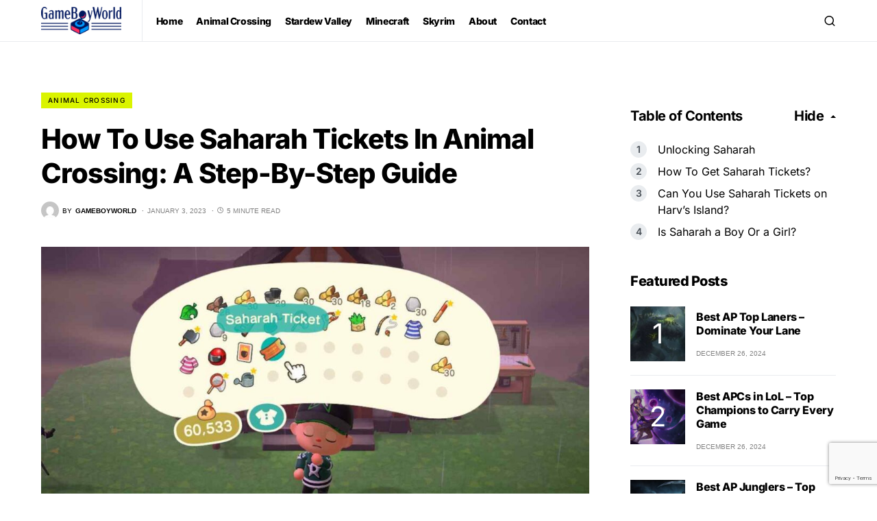

--- FILE ---
content_type: text/html; charset=utf-8
request_url: https://www.google.com/recaptcha/api2/anchor?ar=1&k=6Ld3qfwqAAAAAPf_08txQytsfYdViogdjIpPH-TR&co=aHR0cHM6Ly9nYW1lYm95d29ybGQuY29tOjQ0Mw..&hl=en&v=PoyoqOPhxBO7pBk68S4YbpHZ&size=invisible&anchor-ms=20000&execute-ms=30000&cb=h5vas5j5vkno
body_size: 48626
content:
<!DOCTYPE HTML><html dir="ltr" lang="en"><head><meta http-equiv="Content-Type" content="text/html; charset=UTF-8">
<meta http-equiv="X-UA-Compatible" content="IE=edge">
<title>reCAPTCHA</title>
<style type="text/css">
/* cyrillic-ext */
@font-face {
  font-family: 'Roboto';
  font-style: normal;
  font-weight: 400;
  font-stretch: 100%;
  src: url(//fonts.gstatic.com/s/roboto/v48/KFO7CnqEu92Fr1ME7kSn66aGLdTylUAMa3GUBHMdazTgWw.woff2) format('woff2');
  unicode-range: U+0460-052F, U+1C80-1C8A, U+20B4, U+2DE0-2DFF, U+A640-A69F, U+FE2E-FE2F;
}
/* cyrillic */
@font-face {
  font-family: 'Roboto';
  font-style: normal;
  font-weight: 400;
  font-stretch: 100%;
  src: url(//fonts.gstatic.com/s/roboto/v48/KFO7CnqEu92Fr1ME7kSn66aGLdTylUAMa3iUBHMdazTgWw.woff2) format('woff2');
  unicode-range: U+0301, U+0400-045F, U+0490-0491, U+04B0-04B1, U+2116;
}
/* greek-ext */
@font-face {
  font-family: 'Roboto';
  font-style: normal;
  font-weight: 400;
  font-stretch: 100%;
  src: url(//fonts.gstatic.com/s/roboto/v48/KFO7CnqEu92Fr1ME7kSn66aGLdTylUAMa3CUBHMdazTgWw.woff2) format('woff2');
  unicode-range: U+1F00-1FFF;
}
/* greek */
@font-face {
  font-family: 'Roboto';
  font-style: normal;
  font-weight: 400;
  font-stretch: 100%;
  src: url(//fonts.gstatic.com/s/roboto/v48/KFO7CnqEu92Fr1ME7kSn66aGLdTylUAMa3-UBHMdazTgWw.woff2) format('woff2');
  unicode-range: U+0370-0377, U+037A-037F, U+0384-038A, U+038C, U+038E-03A1, U+03A3-03FF;
}
/* math */
@font-face {
  font-family: 'Roboto';
  font-style: normal;
  font-weight: 400;
  font-stretch: 100%;
  src: url(//fonts.gstatic.com/s/roboto/v48/KFO7CnqEu92Fr1ME7kSn66aGLdTylUAMawCUBHMdazTgWw.woff2) format('woff2');
  unicode-range: U+0302-0303, U+0305, U+0307-0308, U+0310, U+0312, U+0315, U+031A, U+0326-0327, U+032C, U+032F-0330, U+0332-0333, U+0338, U+033A, U+0346, U+034D, U+0391-03A1, U+03A3-03A9, U+03B1-03C9, U+03D1, U+03D5-03D6, U+03F0-03F1, U+03F4-03F5, U+2016-2017, U+2034-2038, U+203C, U+2040, U+2043, U+2047, U+2050, U+2057, U+205F, U+2070-2071, U+2074-208E, U+2090-209C, U+20D0-20DC, U+20E1, U+20E5-20EF, U+2100-2112, U+2114-2115, U+2117-2121, U+2123-214F, U+2190, U+2192, U+2194-21AE, U+21B0-21E5, U+21F1-21F2, U+21F4-2211, U+2213-2214, U+2216-22FF, U+2308-230B, U+2310, U+2319, U+231C-2321, U+2336-237A, U+237C, U+2395, U+239B-23B7, U+23D0, U+23DC-23E1, U+2474-2475, U+25AF, U+25B3, U+25B7, U+25BD, U+25C1, U+25CA, U+25CC, U+25FB, U+266D-266F, U+27C0-27FF, U+2900-2AFF, U+2B0E-2B11, U+2B30-2B4C, U+2BFE, U+3030, U+FF5B, U+FF5D, U+1D400-1D7FF, U+1EE00-1EEFF;
}
/* symbols */
@font-face {
  font-family: 'Roboto';
  font-style: normal;
  font-weight: 400;
  font-stretch: 100%;
  src: url(//fonts.gstatic.com/s/roboto/v48/KFO7CnqEu92Fr1ME7kSn66aGLdTylUAMaxKUBHMdazTgWw.woff2) format('woff2');
  unicode-range: U+0001-000C, U+000E-001F, U+007F-009F, U+20DD-20E0, U+20E2-20E4, U+2150-218F, U+2190, U+2192, U+2194-2199, U+21AF, U+21E6-21F0, U+21F3, U+2218-2219, U+2299, U+22C4-22C6, U+2300-243F, U+2440-244A, U+2460-24FF, U+25A0-27BF, U+2800-28FF, U+2921-2922, U+2981, U+29BF, U+29EB, U+2B00-2BFF, U+4DC0-4DFF, U+FFF9-FFFB, U+10140-1018E, U+10190-1019C, U+101A0, U+101D0-101FD, U+102E0-102FB, U+10E60-10E7E, U+1D2C0-1D2D3, U+1D2E0-1D37F, U+1F000-1F0FF, U+1F100-1F1AD, U+1F1E6-1F1FF, U+1F30D-1F30F, U+1F315, U+1F31C, U+1F31E, U+1F320-1F32C, U+1F336, U+1F378, U+1F37D, U+1F382, U+1F393-1F39F, U+1F3A7-1F3A8, U+1F3AC-1F3AF, U+1F3C2, U+1F3C4-1F3C6, U+1F3CA-1F3CE, U+1F3D4-1F3E0, U+1F3ED, U+1F3F1-1F3F3, U+1F3F5-1F3F7, U+1F408, U+1F415, U+1F41F, U+1F426, U+1F43F, U+1F441-1F442, U+1F444, U+1F446-1F449, U+1F44C-1F44E, U+1F453, U+1F46A, U+1F47D, U+1F4A3, U+1F4B0, U+1F4B3, U+1F4B9, U+1F4BB, U+1F4BF, U+1F4C8-1F4CB, U+1F4D6, U+1F4DA, U+1F4DF, U+1F4E3-1F4E6, U+1F4EA-1F4ED, U+1F4F7, U+1F4F9-1F4FB, U+1F4FD-1F4FE, U+1F503, U+1F507-1F50B, U+1F50D, U+1F512-1F513, U+1F53E-1F54A, U+1F54F-1F5FA, U+1F610, U+1F650-1F67F, U+1F687, U+1F68D, U+1F691, U+1F694, U+1F698, U+1F6AD, U+1F6B2, U+1F6B9-1F6BA, U+1F6BC, U+1F6C6-1F6CF, U+1F6D3-1F6D7, U+1F6E0-1F6EA, U+1F6F0-1F6F3, U+1F6F7-1F6FC, U+1F700-1F7FF, U+1F800-1F80B, U+1F810-1F847, U+1F850-1F859, U+1F860-1F887, U+1F890-1F8AD, U+1F8B0-1F8BB, U+1F8C0-1F8C1, U+1F900-1F90B, U+1F93B, U+1F946, U+1F984, U+1F996, U+1F9E9, U+1FA00-1FA6F, U+1FA70-1FA7C, U+1FA80-1FA89, U+1FA8F-1FAC6, U+1FACE-1FADC, U+1FADF-1FAE9, U+1FAF0-1FAF8, U+1FB00-1FBFF;
}
/* vietnamese */
@font-face {
  font-family: 'Roboto';
  font-style: normal;
  font-weight: 400;
  font-stretch: 100%;
  src: url(//fonts.gstatic.com/s/roboto/v48/KFO7CnqEu92Fr1ME7kSn66aGLdTylUAMa3OUBHMdazTgWw.woff2) format('woff2');
  unicode-range: U+0102-0103, U+0110-0111, U+0128-0129, U+0168-0169, U+01A0-01A1, U+01AF-01B0, U+0300-0301, U+0303-0304, U+0308-0309, U+0323, U+0329, U+1EA0-1EF9, U+20AB;
}
/* latin-ext */
@font-face {
  font-family: 'Roboto';
  font-style: normal;
  font-weight: 400;
  font-stretch: 100%;
  src: url(//fonts.gstatic.com/s/roboto/v48/KFO7CnqEu92Fr1ME7kSn66aGLdTylUAMa3KUBHMdazTgWw.woff2) format('woff2');
  unicode-range: U+0100-02BA, U+02BD-02C5, U+02C7-02CC, U+02CE-02D7, U+02DD-02FF, U+0304, U+0308, U+0329, U+1D00-1DBF, U+1E00-1E9F, U+1EF2-1EFF, U+2020, U+20A0-20AB, U+20AD-20C0, U+2113, U+2C60-2C7F, U+A720-A7FF;
}
/* latin */
@font-face {
  font-family: 'Roboto';
  font-style: normal;
  font-weight: 400;
  font-stretch: 100%;
  src: url(//fonts.gstatic.com/s/roboto/v48/KFO7CnqEu92Fr1ME7kSn66aGLdTylUAMa3yUBHMdazQ.woff2) format('woff2');
  unicode-range: U+0000-00FF, U+0131, U+0152-0153, U+02BB-02BC, U+02C6, U+02DA, U+02DC, U+0304, U+0308, U+0329, U+2000-206F, U+20AC, U+2122, U+2191, U+2193, U+2212, U+2215, U+FEFF, U+FFFD;
}
/* cyrillic-ext */
@font-face {
  font-family: 'Roboto';
  font-style: normal;
  font-weight: 500;
  font-stretch: 100%;
  src: url(//fonts.gstatic.com/s/roboto/v48/KFO7CnqEu92Fr1ME7kSn66aGLdTylUAMa3GUBHMdazTgWw.woff2) format('woff2');
  unicode-range: U+0460-052F, U+1C80-1C8A, U+20B4, U+2DE0-2DFF, U+A640-A69F, U+FE2E-FE2F;
}
/* cyrillic */
@font-face {
  font-family: 'Roboto';
  font-style: normal;
  font-weight: 500;
  font-stretch: 100%;
  src: url(//fonts.gstatic.com/s/roboto/v48/KFO7CnqEu92Fr1ME7kSn66aGLdTylUAMa3iUBHMdazTgWw.woff2) format('woff2');
  unicode-range: U+0301, U+0400-045F, U+0490-0491, U+04B0-04B1, U+2116;
}
/* greek-ext */
@font-face {
  font-family: 'Roboto';
  font-style: normal;
  font-weight: 500;
  font-stretch: 100%;
  src: url(//fonts.gstatic.com/s/roboto/v48/KFO7CnqEu92Fr1ME7kSn66aGLdTylUAMa3CUBHMdazTgWw.woff2) format('woff2');
  unicode-range: U+1F00-1FFF;
}
/* greek */
@font-face {
  font-family: 'Roboto';
  font-style: normal;
  font-weight: 500;
  font-stretch: 100%;
  src: url(//fonts.gstatic.com/s/roboto/v48/KFO7CnqEu92Fr1ME7kSn66aGLdTylUAMa3-UBHMdazTgWw.woff2) format('woff2');
  unicode-range: U+0370-0377, U+037A-037F, U+0384-038A, U+038C, U+038E-03A1, U+03A3-03FF;
}
/* math */
@font-face {
  font-family: 'Roboto';
  font-style: normal;
  font-weight: 500;
  font-stretch: 100%;
  src: url(//fonts.gstatic.com/s/roboto/v48/KFO7CnqEu92Fr1ME7kSn66aGLdTylUAMawCUBHMdazTgWw.woff2) format('woff2');
  unicode-range: U+0302-0303, U+0305, U+0307-0308, U+0310, U+0312, U+0315, U+031A, U+0326-0327, U+032C, U+032F-0330, U+0332-0333, U+0338, U+033A, U+0346, U+034D, U+0391-03A1, U+03A3-03A9, U+03B1-03C9, U+03D1, U+03D5-03D6, U+03F0-03F1, U+03F4-03F5, U+2016-2017, U+2034-2038, U+203C, U+2040, U+2043, U+2047, U+2050, U+2057, U+205F, U+2070-2071, U+2074-208E, U+2090-209C, U+20D0-20DC, U+20E1, U+20E5-20EF, U+2100-2112, U+2114-2115, U+2117-2121, U+2123-214F, U+2190, U+2192, U+2194-21AE, U+21B0-21E5, U+21F1-21F2, U+21F4-2211, U+2213-2214, U+2216-22FF, U+2308-230B, U+2310, U+2319, U+231C-2321, U+2336-237A, U+237C, U+2395, U+239B-23B7, U+23D0, U+23DC-23E1, U+2474-2475, U+25AF, U+25B3, U+25B7, U+25BD, U+25C1, U+25CA, U+25CC, U+25FB, U+266D-266F, U+27C0-27FF, U+2900-2AFF, U+2B0E-2B11, U+2B30-2B4C, U+2BFE, U+3030, U+FF5B, U+FF5D, U+1D400-1D7FF, U+1EE00-1EEFF;
}
/* symbols */
@font-face {
  font-family: 'Roboto';
  font-style: normal;
  font-weight: 500;
  font-stretch: 100%;
  src: url(//fonts.gstatic.com/s/roboto/v48/KFO7CnqEu92Fr1ME7kSn66aGLdTylUAMaxKUBHMdazTgWw.woff2) format('woff2');
  unicode-range: U+0001-000C, U+000E-001F, U+007F-009F, U+20DD-20E0, U+20E2-20E4, U+2150-218F, U+2190, U+2192, U+2194-2199, U+21AF, U+21E6-21F0, U+21F3, U+2218-2219, U+2299, U+22C4-22C6, U+2300-243F, U+2440-244A, U+2460-24FF, U+25A0-27BF, U+2800-28FF, U+2921-2922, U+2981, U+29BF, U+29EB, U+2B00-2BFF, U+4DC0-4DFF, U+FFF9-FFFB, U+10140-1018E, U+10190-1019C, U+101A0, U+101D0-101FD, U+102E0-102FB, U+10E60-10E7E, U+1D2C0-1D2D3, U+1D2E0-1D37F, U+1F000-1F0FF, U+1F100-1F1AD, U+1F1E6-1F1FF, U+1F30D-1F30F, U+1F315, U+1F31C, U+1F31E, U+1F320-1F32C, U+1F336, U+1F378, U+1F37D, U+1F382, U+1F393-1F39F, U+1F3A7-1F3A8, U+1F3AC-1F3AF, U+1F3C2, U+1F3C4-1F3C6, U+1F3CA-1F3CE, U+1F3D4-1F3E0, U+1F3ED, U+1F3F1-1F3F3, U+1F3F5-1F3F7, U+1F408, U+1F415, U+1F41F, U+1F426, U+1F43F, U+1F441-1F442, U+1F444, U+1F446-1F449, U+1F44C-1F44E, U+1F453, U+1F46A, U+1F47D, U+1F4A3, U+1F4B0, U+1F4B3, U+1F4B9, U+1F4BB, U+1F4BF, U+1F4C8-1F4CB, U+1F4D6, U+1F4DA, U+1F4DF, U+1F4E3-1F4E6, U+1F4EA-1F4ED, U+1F4F7, U+1F4F9-1F4FB, U+1F4FD-1F4FE, U+1F503, U+1F507-1F50B, U+1F50D, U+1F512-1F513, U+1F53E-1F54A, U+1F54F-1F5FA, U+1F610, U+1F650-1F67F, U+1F687, U+1F68D, U+1F691, U+1F694, U+1F698, U+1F6AD, U+1F6B2, U+1F6B9-1F6BA, U+1F6BC, U+1F6C6-1F6CF, U+1F6D3-1F6D7, U+1F6E0-1F6EA, U+1F6F0-1F6F3, U+1F6F7-1F6FC, U+1F700-1F7FF, U+1F800-1F80B, U+1F810-1F847, U+1F850-1F859, U+1F860-1F887, U+1F890-1F8AD, U+1F8B0-1F8BB, U+1F8C0-1F8C1, U+1F900-1F90B, U+1F93B, U+1F946, U+1F984, U+1F996, U+1F9E9, U+1FA00-1FA6F, U+1FA70-1FA7C, U+1FA80-1FA89, U+1FA8F-1FAC6, U+1FACE-1FADC, U+1FADF-1FAE9, U+1FAF0-1FAF8, U+1FB00-1FBFF;
}
/* vietnamese */
@font-face {
  font-family: 'Roboto';
  font-style: normal;
  font-weight: 500;
  font-stretch: 100%;
  src: url(//fonts.gstatic.com/s/roboto/v48/KFO7CnqEu92Fr1ME7kSn66aGLdTylUAMa3OUBHMdazTgWw.woff2) format('woff2');
  unicode-range: U+0102-0103, U+0110-0111, U+0128-0129, U+0168-0169, U+01A0-01A1, U+01AF-01B0, U+0300-0301, U+0303-0304, U+0308-0309, U+0323, U+0329, U+1EA0-1EF9, U+20AB;
}
/* latin-ext */
@font-face {
  font-family: 'Roboto';
  font-style: normal;
  font-weight: 500;
  font-stretch: 100%;
  src: url(//fonts.gstatic.com/s/roboto/v48/KFO7CnqEu92Fr1ME7kSn66aGLdTylUAMa3KUBHMdazTgWw.woff2) format('woff2');
  unicode-range: U+0100-02BA, U+02BD-02C5, U+02C7-02CC, U+02CE-02D7, U+02DD-02FF, U+0304, U+0308, U+0329, U+1D00-1DBF, U+1E00-1E9F, U+1EF2-1EFF, U+2020, U+20A0-20AB, U+20AD-20C0, U+2113, U+2C60-2C7F, U+A720-A7FF;
}
/* latin */
@font-face {
  font-family: 'Roboto';
  font-style: normal;
  font-weight: 500;
  font-stretch: 100%;
  src: url(//fonts.gstatic.com/s/roboto/v48/KFO7CnqEu92Fr1ME7kSn66aGLdTylUAMa3yUBHMdazQ.woff2) format('woff2');
  unicode-range: U+0000-00FF, U+0131, U+0152-0153, U+02BB-02BC, U+02C6, U+02DA, U+02DC, U+0304, U+0308, U+0329, U+2000-206F, U+20AC, U+2122, U+2191, U+2193, U+2212, U+2215, U+FEFF, U+FFFD;
}
/* cyrillic-ext */
@font-face {
  font-family: 'Roboto';
  font-style: normal;
  font-weight: 900;
  font-stretch: 100%;
  src: url(//fonts.gstatic.com/s/roboto/v48/KFO7CnqEu92Fr1ME7kSn66aGLdTylUAMa3GUBHMdazTgWw.woff2) format('woff2');
  unicode-range: U+0460-052F, U+1C80-1C8A, U+20B4, U+2DE0-2DFF, U+A640-A69F, U+FE2E-FE2F;
}
/* cyrillic */
@font-face {
  font-family: 'Roboto';
  font-style: normal;
  font-weight: 900;
  font-stretch: 100%;
  src: url(//fonts.gstatic.com/s/roboto/v48/KFO7CnqEu92Fr1ME7kSn66aGLdTylUAMa3iUBHMdazTgWw.woff2) format('woff2');
  unicode-range: U+0301, U+0400-045F, U+0490-0491, U+04B0-04B1, U+2116;
}
/* greek-ext */
@font-face {
  font-family: 'Roboto';
  font-style: normal;
  font-weight: 900;
  font-stretch: 100%;
  src: url(//fonts.gstatic.com/s/roboto/v48/KFO7CnqEu92Fr1ME7kSn66aGLdTylUAMa3CUBHMdazTgWw.woff2) format('woff2');
  unicode-range: U+1F00-1FFF;
}
/* greek */
@font-face {
  font-family: 'Roboto';
  font-style: normal;
  font-weight: 900;
  font-stretch: 100%;
  src: url(//fonts.gstatic.com/s/roboto/v48/KFO7CnqEu92Fr1ME7kSn66aGLdTylUAMa3-UBHMdazTgWw.woff2) format('woff2');
  unicode-range: U+0370-0377, U+037A-037F, U+0384-038A, U+038C, U+038E-03A1, U+03A3-03FF;
}
/* math */
@font-face {
  font-family: 'Roboto';
  font-style: normal;
  font-weight: 900;
  font-stretch: 100%;
  src: url(//fonts.gstatic.com/s/roboto/v48/KFO7CnqEu92Fr1ME7kSn66aGLdTylUAMawCUBHMdazTgWw.woff2) format('woff2');
  unicode-range: U+0302-0303, U+0305, U+0307-0308, U+0310, U+0312, U+0315, U+031A, U+0326-0327, U+032C, U+032F-0330, U+0332-0333, U+0338, U+033A, U+0346, U+034D, U+0391-03A1, U+03A3-03A9, U+03B1-03C9, U+03D1, U+03D5-03D6, U+03F0-03F1, U+03F4-03F5, U+2016-2017, U+2034-2038, U+203C, U+2040, U+2043, U+2047, U+2050, U+2057, U+205F, U+2070-2071, U+2074-208E, U+2090-209C, U+20D0-20DC, U+20E1, U+20E5-20EF, U+2100-2112, U+2114-2115, U+2117-2121, U+2123-214F, U+2190, U+2192, U+2194-21AE, U+21B0-21E5, U+21F1-21F2, U+21F4-2211, U+2213-2214, U+2216-22FF, U+2308-230B, U+2310, U+2319, U+231C-2321, U+2336-237A, U+237C, U+2395, U+239B-23B7, U+23D0, U+23DC-23E1, U+2474-2475, U+25AF, U+25B3, U+25B7, U+25BD, U+25C1, U+25CA, U+25CC, U+25FB, U+266D-266F, U+27C0-27FF, U+2900-2AFF, U+2B0E-2B11, U+2B30-2B4C, U+2BFE, U+3030, U+FF5B, U+FF5D, U+1D400-1D7FF, U+1EE00-1EEFF;
}
/* symbols */
@font-face {
  font-family: 'Roboto';
  font-style: normal;
  font-weight: 900;
  font-stretch: 100%;
  src: url(//fonts.gstatic.com/s/roboto/v48/KFO7CnqEu92Fr1ME7kSn66aGLdTylUAMaxKUBHMdazTgWw.woff2) format('woff2');
  unicode-range: U+0001-000C, U+000E-001F, U+007F-009F, U+20DD-20E0, U+20E2-20E4, U+2150-218F, U+2190, U+2192, U+2194-2199, U+21AF, U+21E6-21F0, U+21F3, U+2218-2219, U+2299, U+22C4-22C6, U+2300-243F, U+2440-244A, U+2460-24FF, U+25A0-27BF, U+2800-28FF, U+2921-2922, U+2981, U+29BF, U+29EB, U+2B00-2BFF, U+4DC0-4DFF, U+FFF9-FFFB, U+10140-1018E, U+10190-1019C, U+101A0, U+101D0-101FD, U+102E0-102FB, U+10E60-10E7E, U+1D2C0-1D2D3, U+1D2E0-1D37F, U+1F000-1F0FF, U+1F100-1F1AD, U+1F1E6-1F1FF, U+1F30D-1F30F, U+1F315, U+1F31C, U+1F31E, U+1F320-1F32C, U+1F336, U+1F378, U+1F37D, U+1F382, U+1F393-1F39F, U+1F3A7-1F3A8, U+1F3AC-1F3AF, U+1F3C2, U+1F3C4-1F3C6, U+1F3CA-1F3CE, U+1F3D4-1F3E0, U+1F3ED, U+1F3F1-1F3F3, U+1F3F5-1F3F7, U+1F408, U+1F415, U+1F41F, U+1F426, U+1F43F, U+1F441-1F442, U+1F444, U+1F446-1F449, U+1F44C-1F44E, U+1F453, U+1F46A, U+1F47D, U+1F4A3, U+1F4B0, U+1F4B3, U+1F4B9, U+1F4BB, U+1F4BF, U+1F4C8-1F4CB, U+1F4D6, U+1F4DA, U+1F4DF, U+1F4E3-1F4E6, U+1F4EA-1F4ED, U+1F4F7, U+1F4F9-1F4FB, U+1F4FD-1F4FE, U+1F503, U+1F507-1F50B, U+1F50D, U+1F512-1F513, U+1F53E-1F54A, U+1F54F-1F5FA, U+1F610, U+1F650-1F67F, U+1F687, U+1F68D, U+1F691, U+1F694, U+1F698, U+1F6AD, U+1F6B2, U+1F6B9-1F6BA, U+1F6BC, U+1F6C6-1F6CF, U+1F6D3-1F6D7, U+1F6E0-1F6EA, U+1F6F0-1F6F3, U+1F6F7-1F6FC, U+1F700-1F7FF, U+1F800-1F80B, U+1F810-1F847, U+1F850-1F859, U+1F860-1F887, U+1F890-1F8AD, U+1F8B0-1F8BB, U+1F8C0-1F8C1, U+1F900-1F90B, U+1F93B, U+1F946, U+1F984, U+1F996, U+1F9E9, U+1FA00-1FA6F, U+1FA70-1FA7C, U+1FA80-1FA89, U+1FA8F-1FAC6, U+1FACE-1FADC, U+1FADF-1FAE9, U+1FAF0-1FAF8, U+1FB00-1FBFF;
}
/* vietnamese */
@font-face {
  font-family: 'Roboto';
  font-style: normal;
  font-weight: 900;
  font-stretch: 100%;
  src: url(//fonts.gstatic.com/s/roboto/v48/KFO7CnqEu92Fr1ME7kSn66aGLdTylUAMa3OUBHMdazTgWw.woff2) format('woff2');
  unicode-range: U+0102-0103, U+0110-0111, U+0128-0129, U+0168-0169, U+01A0-01A1, U+01AF-01B0, U+0300-0301, U+0303-0304, U+0308-0309, U+0323, U+0329, U+1EA0-1EF9, U+20AB;
}
/* latin-ext */
@font-face {
  font-family: 'Roboto';
  font-style: normal;
  font-weight: 900;
  font-stretch: 100%;
  src: url(//fonts.gstatic.com/s/roboto/v48/KFO7CnqEu92Fr1ME7kSn66aGLdTylUAMa3KUBHMdazTgWw.woff2) format('woff2');
  unicode-range: U+0100-02BA, U+02BD-02C5, U+02C7-02CC, U+02CE-02D7, U+02DD-02FF, U+0304, U+0308, U+0329, U+1D00-1DBF, U+1E00-1E9F, U+1EF2-1EFF, U+2020, U+20A0-20AB, U+20AD-20C0, U+2113, U+2C60-2C7F, U+A720-A7FF;
}
/* latin */
@font-face {
  font-family: 'Roboto';
  font-style: normal;
  font-weight: 900;
  font-stretch: 100%;
  src: url(//fonts.gstatic.com/s/roboto/v48/KFO7CnqEu92Fr1ME7kSn66aGLdTylUAMa3yUBHMdazQ.woff2) format('woff2');
  unicode-range: U+0000-00FF, U+0131, U+0152-0153, U+02BB-02BC, U+02C6, U+02DA, U+02DC, U+0304, U+0308, U+0329, U+2000-206F, U+20AC, U+2122, U+2191, U+2193, U+2212, U+2215, U+FEFF, U+FFFD;
}

</style>
<link rel="stylesheet" type="text/css" href="https://www.gstatic.com/recaptcha/releases/PoyoqOPhxBO7pBk68S4YbpHZ/styles__ltr.css">
<script nonce="FaARcQo3NOxdhhsM0H0_Wg" type="text/javascript">window['__recaptcha_api'] = 'https://www.google.com/recaptcha/api2/';</script>
<script type="text/javascript" src="https://www.gstatic.com/recaptcha/releases/PoyoqOPhxBO7pBk68S4YbpHZ/recaptcha__en.js" nonce="FaARcQo3NOxdhhsM0H0_Wg">
      
    </script></head>
<body><div id="rc-anchor-alert" class="rc-anchor-alert"></div>
<input type="hidden" id="recaptcha-token" value="[base64]">
<script type="text/javascript" nonce="FaARcQo3NOxdhhsM0H0_Wg">
      recaptcha.anchor.Main.init("[\x22ainput\x22,[\x22bgdata\x22,\x22\x22,\[base64]/[base64]/UltIKytdPWE6KGE8MjA0OD9SW0grK109YT4+NnwxOTI6KChhJjY0NTEyKT09NTUyOTYmJnErMTxoLmxlbmd0aCYmKGguY2hhckNvZGVBdChxKzEpJjY0NTEyKT09NTYzMjA/[base64]/MjU1OlI/[base64]/[base64]/[base64]/[base64]/[base64]/[base64]/[base64]/[base64]/[base64]/[base64]\x22,\[base64]\x22,\x22KcOWe8KgYMKCdsOjGjpLW8ORw5LDtMOowqzCn8KHbX9YbMKAV1dPwrDDg8KVwrPCjMKZB8OPGCZsVAYXY3tSaMOQUMKZwr/CnMKWwqgHw77CqMOtw6Z7fcOeYcOZbsOdw6kew5/ChMOdwrzDsMOswrUTJUPClFbChcORXXnCp8K1w6TDpybDr3LCt8K6wo1zHcOvXMOPw6PCnybDigZ5wo/DosKrUcO9w7/DhMOBw7RdMMOtw5rDhcOmN8KmwqBQdMKAfCvDk8Kqw4bCsScSw5/DrsKTaHbDm2XDs8Knw790w4oqMMKRw55FQMOtdyzCrMK/FBjCsHbDizNZcMOKTEnDk1zCmB/[base64]/[base64]/[base64]/Dv8K9w4EUwoLDiQN6woXDsMOXXcKFflFzQk0nw7VlU8KNwp/DjGVTFMKzwoAjw4MIDXzChHdfe1wRADvClntXajLDsTDDk1Jow5/DnWV/w4jCv8K2aWVFwrbCosKow5Fsw5N9w7RHasOnwqzCijzDmlfCglVdw6TDoXDDl8Ktwr4Uwrk/fMKGwq7CnMO2wptzw4k7w4jDgBvClDFSSAbCu8OVw5HCu8KhKcOIw5/DrGbDicOLfsKcFkkbw5XCpcO0L08jUcKMQjknwrB5wo8vwqE6a8OSElbChcKNw5BJY8KJUR0lw4c1wp/CjDNrWcOSJXDCocK7JFTCp8OGOAhTwrQRw6haYcKBw4DCkMOfFMOvIgItw4rDscOnw6gDLMKCwrsaw5zCqjNhdMOAXRTDosOXbgTCkWHCgGPCocKKwqfCvMKpIBbCtsOZHRYjwpcqJSt2w6I0c0nCqjLDjwAIG8OYacK7wr/[base64]/DvsOQUBnCgcOeaWvDrEMewrNpw7pFw4QMwpNxwqcTU0TDi23DisOmLxw7DTTCkcKwwpIYF1nDo8KhSgDCgQHDrcKmG8KLPcKGLcOvw5JnwrvDlmfClE3DniIDwq7Cg8K2cS9iw4cvasKWFcODw7x1B8KyOUBrT2xFwo8YFQHCixvCsMOxf3DDh8Ojw5rDpMKvKhsqwp/CkcOIw7nCuVvCuicOfzxLLMKyC8Obf8OjcMKcwrYGwr7Cv8ObL8KeWFPDkjkpw6s0TsKWwr3Du8K1wqkjwoR9MFfCsFjCoH/DpU/CuSRSw4QrGSETHlZmw5oVVcORwrLDulDCp8KpP2TDnyDDvQ7CnXBvbV0jHzQrw7cmDMKhbsOuw7xYMF/Cl8OWw7fDoUrCs8O0YTxMTRHDrcKIwrw2w5oqwqzDij1XacKGGcKAdVHCn3Z0wqbDncOrwpMFwrRfZsOrw71Jw5cGwrkAVcKXw5XCvcK8AcO3F2/CsTZlwr3Cnx3DrcKgw7YWHcOfw6fCnAxrKlrDrRlLHUjDo35lw4DDjcOEw7J+VggVAsO0wpPDhMOETMKFw4FWwrYRUMOqwrwnccK4TGIIMkZpwqbCncO3wofCmsOSPzgvwoEYfMK8RzXCoWzCk8KDwpYnK3wWwoRIw4xbL8OhC8Obw74NaFJOew3CpsO/bsOsVMKOOMO0w5k+wos2wqrCv8KJw40/DULCuMKXw7w3LUDDtMOow5bCu8ONw7VdwoNFckbDhSDCjQPCp8Oyw73CpD8rWMK0wqjDoVBbARzCtx0DwrpIBsKgXHdsRF3Dh1Nuw69uwoDDriXDu1Ekwpt0FkXCinzCkMOiwrhwe1/Dp8K4wpPCiMOSw7wRQ8O0ViHDtsO7PThLw5Y/ajVVa8OOKMKKM1rDuB8RY0fCiVhxw4l7G2rDtMOsAsOAwp3DuzDClMOSw5bClMKhGzARwobCsMKFwohYwqZXKMKDMsOpRMOHw6JfwoLDnjfCucOGHhLCmkvCqsKFdzPDpMOBfcOvw4zCrcOmwpk+woFxREjDlcOKFhpBwrzCuQTClF7DqmgdOAdqwp/Dk3wXK2jDtEnDlcOHdhF3w6h/TBEXdsKZd8O4OlXCl3XDicOQw4oOwoVGUXZrw7oew7rCvUfCnV4fA8OmDFMfwqNiTsKHHMOnw4jDrAxCwq5Uw6bChE/Col3DqcOkPGDDmyXCiE0Rwrl0U3/[base64]/Ch8OKXzvCrcKmw7sew47CjcOrwoFSB2XDgMObRi89woPCiCp8wpnDmx5qLGp7w4sOwoIRe8OSPVvCv37DgMO/wpnCjAAVw7TDnsOSw4nCssOGe8OJWnDDisKbwprChcKaw4NJwrvCmggCam90w5/DpsKMDwc0SsKWw7tEVWLCrsOtTBnCgWpywpc7wqdnw7RPOxUWw63DqsKYYi7DpzQawrDCpzVRYMKRw5zDmcK1w6pZw6lMVcO5EH3CmzrDrBBkTcKvwqBew4DDoQk/w5hTQsO2w6XCsMKkVT/DriYFwo7Cilgzw6xHQQTDuyrCm8ORw6rClTnCkyjDugx9K8K7wpTCl8K/w5rCgDogw4XDucOXaRHClsO7w5jCt8OUTks6wo3Ckj8NPksow5fDj8OJw5fDr2tgF17DhjXDi8K9AcKjOVBhw6rCqcKZF8KQwphFw7Y+w7jCqVfDrWdCAl3DlcKYYMOvw4Y8w4zCtiLDp2BKw4rCmF/Dp8OPOgNtEyJHQH7DoUd7wr7Dh2PDjcOKw5fDhErDqsOwSsOVwobCocOsZ8OeLwDCqDMoU8KyYFLDpMK1VcKoD8Orw7HCksKrwowVwqzCrE3CgSl0e1dJcEXDvxnDo8OUX8ONw6DCjsKOwo3CisOOw4R6WUY1YhszX2IAYMKEwpzChhLDmmM/[base64]/DrWUjwpw/w5oGe1MXDznCn8KneyTCkcKnZcOoScORwosOVcKIQgVBw7XDvC3DiSQvw5cpZz5Rw51Vwo7DgmvDtz5lE2UpwqHDlsKgw5UiwpUeF8KmwqEPwqvCj8Okw5vDiQnDkMOgw4bCpGoiCjrDt8O+w6lFbsOfw6ZZwqnCkW5bw5N/ZntLCsONwpF/wq7CpcODwohGa8OSF8OvKMO0DFgZwpMCw7vCpMKcw4XDsGbCuh1lZWQTw4vCkxwnw7JVCMKNwphwU8KJChhHOwAPS8KYwoLCtDoXCMK9wpZhZsOrHcKSwqzDsXoyw73Cm8Kxwqdgw5s2S8OpwrXDgALCk8ONw4jDpMOmVMKAXAvDhgzCph/[base64]/[base64]/[base64]/[base64]/CrAwhw5fCvUrDlMKYw7rCgyQ2Z8O7UCk1XcO6fcOGw5fDj8KNwogTwr3Dq8OBWBDDrHNFw5/DuUpJJsKzw4dWwrzCrxzCglhDfTgiwqbDosOAw4BIwqIlw4zDisKbGzXDn8KFwrk7wrB3FcObZjXCt8O/wprCm8Obwr/DuEMNw6TCnxwawqcbcAHCvsK/[base64]/Ci0PDsH8AXMKdEMKFwojCqCzDu3DDo8OAW1rDosOxI8OJwr7ClMK4csOJC8Kow6U5G0ELw6PChXrCqsKVw6TCjj/CllfDjTNow4PCscOdwqI8VsKhw4HCuxDDrsO3KFvCqcORwoF/BjFHTsOzJWI9w4JVPcKhwr3CnMKQcsK2w5bDpsOKwq/Cog0zwrpPwpZcw6LCmsO4H2DCpFLDuMKiOCRPwqZTw5MhBsKudUQzwr3DvcOuw408FV4tTcKib8KwWMKkOQk5w7wbw4t/bcO1Y8OrJcOlR8O6w5Itw4LCosK1w5LCq1YCYcOJwocWwqjClMKDwrxlwpIQeQp9CsOWwqoIw4AETAnDtX3DtMOYBB/Do8OzwpvCuxDDmx5/XigkKRfCnH/Cl8OyY25aw67DssK/FVQ6BMOLcVokw5Aww58uKMKWw4DCjhM1wpAWIUTDihzDkcOGw5wMN8Oaa8OywrcGPSPDv8KWwpjDhsKRw6PDpcKUfDLCksKWGsKww48neFtwKAnCjcKMwrTDicKYwq/DsjV3XFxqWRTCt8KVUMOkcsKWw7DDiMKDwpMScMOUXcOFwpfDosKaw5PClH8sYsKOCCwKNsKUw7QcY8K4VsKDw4fCuMK+USVkNnPDqMOoe8KCS2g9T3DDicOxF0RYP2JLwqJsw4lZAsORwop2wr/Drj46ZWPCusKVw5Qgwr8CAQgew4fDmsKTDMK1cTvCuMOTw6vCh8Kxw5XDncKywr3CqBHDnsKJwpAewqPCksK7NHDCsC4JScK/wrLDmcOPwp5Gw6onT8K/w5QIHMOkbsO+wofCpBsBwobDmcO+WcKcw4FFGVwYwrJjw6vCscOfwr/CoVLCmsO5agbDqMOuwpXDvmpRw41PwpkwUsKZw7cdwqHChy4BXWNjwp7Dn2DCmkQbwoAMwoXDqsKRJcK/[base64]/Csl7DuR/DucK3ExpywpzDoWjCgsOYw6DDvsKILiYsfsOJwovCihTDrMKJHHRZw6EZwqLDm13DtgVvEMOhw5rCq8OlJm3DtMK0eRrDqcOgZiDCq8OnRkjCnGYvD8KzRMKYwqnCj8KGwr/Cu1bDgsKPwohRQMKkwpZ6wqLDiErCsDLDocKgGwrCpyHCicO9NU7DhcOWw4zCiUBvC8OwRy/DhsOWasOXZsKYwowHwpNawr7Ci8KzwqLChcKLwpkMw4nCv8OPwp3DkVrDq19HIip1aC5Tw6ZxD8Oewox7wovDonw3LXjDk14WwqQewql9w4zDtQXCnW0yw7/CskMew53DnTrDvUBrwodaw6wow74zRS/CnMKve8K7wrrCv8OWw59mwpFUQCoua2lWYlnCiB8+ZcKSw63Cv1J8EzrDpnU4FsKHwrHDicKzZMKQwr5Bw7Y6wrjCpB9jw6hfKQhxDSZVOcOmC8OOwrVFwqfDqMK5wodfFsK7wplBE8OVwqQqJDs/wrh5wqDDvsOQBMO7wp3DvMOTw4vCk8OKWU81FznCvwp6N8ObwqrDqi/DrwrDuBjCncOBwo4GAAvDqFLDnMKLbsKZw5U4wrRRw7LChsOCw5lmRgDDkDNYdXgZwrTDmsKjE8O2wpTCrTl6wqoRPzLDl8O5bcOmGsKAX8KmwqTCtmxTw6TCgMKSwpIcwpHCgWXDs8K2YsOWw4ppwqvCkTHDhnd3aU3ChMKBw70TfmPDpT/DkMO5e0bDlB0pOSzDknDDgcOpw7YnQS9jKsOyw5rCh14BwrfCsMOkwqkSwp9/wpJXwrI8acKlwp/[base64]/[base64]/fMO0ai5bwpPDimgOw51pSsKUw7bDnMK2PMOnwp/CgmjDnzNuw4lpw4/DkcOXwrI5FMK4w7PCksKCw6I9e8O2VMO9clnDpD/Cr8OZwqBpU8KIKMK3w652GsKOw5TCln8ew77DmgvDkQIENn1Rw5QJYcKnw7PDhHnDkcKewqTDuSQiKsO2bcKzS3DDlh/CjDk2QAfDpl5lEsOQCCrDhsOJwpF6On3CokTDqQPCtMOyLsKGG8Ktw6TDm8Obw7d0FRltwpPCuMKYGMOVCUU8w6g7wrTDpzw7w7nClcK3wozCp8OWw4ETA3hDAcOLHcKQwonCpsKHKUjDnMKSw6I7ccKowrlww5obw6PCjsO5LsOrJ0JMVMK1cQDCs8KqcUR/w7VKwr1IcMKSHcKZWElRw7lFwrjDjcKjZS3ChsKAwrrDoC4lAsOCPEo2FMOtPh3CpMOFfsKGRMKyIlTChCHCqcK/YFs1RxZ/wq8/YAg3w7XCmRbDpz/[base64]/L8OwUgcgw4ZcG8KdIwfCoMORPxLDswFiwoxgRcK0L8Oxw4R/[base64]/[base64]/wr7DosOvw4DCoMOwwpl2w5DClRPCmnt0w43DlMOzw7LDmsKuwo7DmMK9EFDCmsKrdWM+LsKMBcKiAhfChsKNw7Bdw7/Cl8OUwovDhAYCeMKjF8OiwrnCg8O5aCfCpR1ew4zDssK9wqrDssKtwokkw4UrwrTDh8OHw63DjsKaHcK0QSLDosODD8KTDx/Du8K6HHDCkcOfW0jDgsKyfMOIVMOQw5Yiw7gMwrFFwr/DvjvCtMOPUcKUw53DjArChioBCk/CnQcQUV3DoyXCtm7DjinCmMK7w410wpzCqsOswoNow4gjQH5iwpJ2DcKoXMK1IMKTwpdfw5sbw7/DihfDtsKnE8KCw4rCscKAw5FaQn/CumXCosO0w6TDhhkecnxrw5IsDsK4wqdXFsOOw7pMw7p9DMOWGxQfwrfCsMK8c8O2w4hyOgXCjRHDlC3CgjVeaxXCkSrCmsOVbkAOwpVmwpDCjXNyRGUgSMKZQwbCkMOlZcOhwoFwGMKyw5sww4TDuMKUw71Hw7gRw5Y/VcKCw7EUAkDDiAV6wrk/w73CqsOyOzMXWsOJNwvDlmnCnyk5Dik3woRkw4DCqiHDumrDvUFzwpXClGzDhUpqwpQOwrvCuhTDk8O+w4BpCm4xbcKEw7fCisOJw6nDlMO6wrnCo30PesOkw7hQw6nDqsKSDWd9w6fDq2MmIcKcw6PCusOaCsOGwrI/[base64]/DhxhqPzZxHzlERcOkw75HakbDvsKmGcK/XTLCrSrCnzXDlMObw6jDunTDrMOCwp7Ds8O4HMOoYMOZEHHDtHkfY8Olw4bDiMKdw4LDjcKNw7BiwoZAw57DkMKfa8K7wpXDmWTDvcKFUX/DtsOWwpk9Fy7Co8KMLMOYHcKzwqTCvsKHRh7CowDCoMKswoouwq5swohxcnsNGjVKwofCqjLDvChkbhATw5IPZ1MlF8OVZGYMw4d3TQYAwoAXWcKnbcKaJzPDp3HDtMKywr7DvFfCg8KwGDoyQG/CkcOlwq3CscKcX8KUKsOew77DtE7DgsKhXxbCgMKkKcOLwojDpMOPaj7CkgjDl1nDpsKBbMKvR8KMecO2wqV2DMOXwr7DmMOBbSfCiXN/[base64]/wqTDuMKcb8OqwrzCkQJTeUtfSDjCmMKowrRHa8KnPz9swrHDqkbCpTjDgXM/d8Kxw5UVcMKYwq8NwrDCt8OdMD/Dp8KmQTjCo0nCr8KcVcKfw7TCuFY1wq/CmsOvw7XDucK1w7vComUhM8OSCXpRw5TCncKXwqfDlcOIwqjDqsKjwoA2w6JkfcKyw5zCgD0IflQrw4oyU8K4wpvCqsKrw5htwrPCmcOlQ8OqworChsOwRyXDhMKrwoMew6oyw654V21SwoNpJzUKH8K7dV/DhXYFHVUlw5TDocOBS8OCRsOWwr4ewpNAwrHCm8KmwrbDqsKIbSTCr1LDuwkRSRrCpsK6woYlcW52w5fDlARXwqnCvMOyHsOIwpRIwpYtwqJDwo1EwpjDm1DCkVLDkzTDhQrCtzZWP8OFEMK8T0PDtB3DsVsRZcK/wrXDgMK7w7EVTsOdXsKSwovCqsKRORfDmMOswpIOwr5gw7bCicOtUmzCiMKfCcO4w7/CncKSwqYpwp0/AA7Dr8K2ZkrCrBDCsG4fa11vIsKKw4PCkmNxJUvDo8KuLMOEHsOKSx04WhkRShfDk0/CksKCwo/DnsOKwqY4w4vDhRvDuhrCt0bDsMOVwpjCl8Khw6JrwrV9Ix1ucAhKw7/DmgXDnzLCjzjClMOdOy5Od3hOwrUqwoVVasKCw7RiTnLCksO7w6vCk8KHK8O5VsKZwqvCs8KQwoDDqx/CrMOXw7bDvsK+BVAawrvChMOUwqvDtwRmw5/DncK6w4TCji1Tw5NHA8O0ShLDusOkwoMqYMK4KAPDiWFiK0J3f8Knw5RZNVfDiG/Crj1XJHVKdTHDmMOCwqnCk1bCjgwCZVx/wo8EPHwww6nCv8K+wr5Kw5hmw6vDssKYwokkw60wwovDoTLDrRHCrsKGwrPDpB3CnEbDjcOHwrsLwqVcw5t3B8OOwp/DgC8SH8KOw7IBVcODZMOtKMKJLw9XE8KsC8OPT3k5bllXw4Nnw6PCkysJUcKpWHIjwpgtM3DCrTHDkMOYwp52wrDCnsKkwqXDh1zDuRlmwphyPMO1w5ppwqTDg8OJN8OWw4vCpTlZw5MqbcORw58CZCMgw4rCoMOaGcOtw7JHcADCocK5bsOuw57DucOuw4x/[base64]/DjcKKRsKpwqLDvMO6ecOwbsKawrcUQ3MuwpDDrBlVa8OjwrnCqX8UYsK2wqFrwowGWjERw6xPMj8MwoZXwoQ1fjR0w4HCpsO6w4IPwoxRUx7DlsO5ZxPDksKmPMO9wpnDnyk/ccKLwoV6wqwLw6JRwpc+CkHDpTXDi8KuCcOIw5pNccKqwrLCrsOHwr4wwqgPTzw0w4nDk8OQPRBdZjbCgcOWw4Q6w4EzXGMmw7HCgsKBwpXDkkfDssOuwp80NsO/[base64]/[base64]/wokvH8KGwp4cM8KMw7TCr8KBW8K6cwBBw4zCs8KYBD5yGTXCiMKUw43CnADDpQPCv8K4HCrClcOrw5LCrRA4XcOOwrQBey4VRMK/[base64]/wp44fMOww4pmwokcwr7DqMOaw4nDjMK4HMOwLikwRMK/OUxYQsOiw7rCiQLDkcKJw6LCmMORI2fChgAKdsOZHRvCmMOrOMODYX3CmsOiBsOBKcKfw6DDu14gwoEtw5/DucOCwo5degPDgMOTw4sxMzhJw59NOcOyOhbDm8OnTVBPw6fCpXo+H8OvWmfDucO4w4rDjgHCng7CjMOLw7vCvGw1UsKqOkHClS7DsMO0w5F6wpnCvMOfwpArNH/DpAhFwqEmNsKlbXtXe8Kqwqt4aMOdwp/DvsOkH1/CusKhw6/CnjbDlsKFwpPDu8KRwpgowpZiVQJgw7PCvhdrbMKmw4XCucOtWsOAw7rDuMKswq9mT1ZNPMKOFsK4woEzCMOIGsOJKMO6w6HDlUTCmlzDi8KOwqjCusKIwqEsWMOHw5PDiGcPETzCnighwqVtwosnwqbCg1HCsMORw4DDvU91w7rCrcO1ZwPCssOJw5x2wp/ChhVow79HwpNQw7ROw53DosOASMO0woAwwphVNcKEGcO+eAPCmnTDosO3bcK6XsKywot1w51nG8Opw5cPwo0Ww7QfH8K6w4/CocOUYXk7w7wOwoLDiMOxB8O1w4LDjsK9wpl1w7zDkcKew5LCssOrOARDwph5w5ddNVRpwrhJJ8OxJcOVwqhXwrtnwrnClsKgwrkaB8K0wqfCnMK4YmHDq8KdEypSw6UcO0HCksKtO8OjwrLCpsKiw7zDiHsww6/CgMO+wq4zw7fDvDDCq8O8w4nCi8K7wrNNRBXCgDNCUsObA8KDasKgY8OtXMO+w48cLwjDusKnKMObXDB6IsKVwqI3w4bCpsK8wpsOw5XDv8ODw5bDjAlUciVWaDVRDRLDtMOQw5bClcOec2h4EhfCksK2Imhfw4JmQkRowqQ8Tx9ZMcKLw4/Cnww/WMOoccOGccOiwo1dw4fDr0hxw7/[base64]/Du8OqfinDgMKwwpxrw5nDnUY0wp5VMcKSwqDCucKDAcKgHxfCtVtmTX7Cg8KrA0LDhlfDsMKGwoDCtMO6w7QXFSPCj3HDo20Bwoo7RMKtOsOVA2bDjsOhwoQEwqg/RE/[base64]/ChGBDwo/Ch8KBw7Yqw6BGw47CrcOrdxBkUQ7Dq3YPXsOBe8KhXXrCssKickRXwoDDlsO/w6TDgX/DtcKAEgMewoN5wqXCjnLDtsOEw63CqMKSwoLDgMKIw6xJQcKFX35bwrhGcn4/wo1lwp7DvsKZw559VcKmUsOCJMKBK2XCoGXDsgMBw6bCuMK0YCNvejzCng02BhzCo8KaWzTDqw3Dt1/CgFg7w4dIUjnCusOpZ8K/wonDqMKBwoPDkG0lNcO1TGDDpMOjwqnCoCHCnyXCscO8eMKbfcKDw6ZTwoXCnTtbMntRw6Z8wrNOIlh+eQV2w4wOw4IMw5LDnUM1BXHCnsKIw6tJwosmw47Cj8KUwrXDr8OPQcOZfFx8w6pUw7xiw4FTwoQfwr/DkmXDoXXCo8KFwrRgOFZmworDlcK/[base64]/ChsOsd8KRIxhhGApxwqouwoR4w6ZXwoDCjnLDnVrCpSp/[base64]/CknbChC1UwpnDo1PChMKiwrvCiwBtcsKhScKJw7lGWsKSw4JBW8KVwrzDpxskM342KEzCqAtDwrdDOkQfKQE2w4p2wr7CthRHH8OsUgXDpyXCmnnDk8KsNcOiwrhPZmM0wrIJBmM/c8KhcHUOw4/[base64]/[base64]/DoMOAHRc4H8OEw5XCojfDj8OjfGcdw7PCnsKbPcO2a2vCncOlw43DtcKTw4/DhUpTw7diXj5fw6dlVm8aLmTDrcOJCmbCsGXCrmXDqsOhKGfCm8KiMBXDnlPCvHtECMOJwrXDsUzDhUozMX/DqEHDn8KZwr01ImsQSsOlDsKWw4vCmsO2OkjDrgHDmcOgFcOjwpHDnsK3T3DDsVzDvR5UwoDDssOvBMOcVhhCRU7CkcKhY8OcBcOdI1jCq8KbBsK0WS3DkS7DqcO9MMOuwqhTwq/CjcOPw7bDhk4JI1nDmG4RwpHCiMKmc8KXw5vDrBjCl8KrwpjDqcKbAWrCjsOsImsxw7kYAnHCucOwwr7Ct8OVbQB3w5g7worDiF9uwp42UhTCoxpLw7nDi2nDrBfDkcKCYCPCrsOEwq7DpsOCw7VzeHMRw5E5SsO4bcOAWnPDocKZw7TDtMK/[base64]/Ci8OeKQFxc8O1w7xtFcKUwp/CinJge8KMAcO/w4DDhjDDpMOjw7txJ8O6woPDvwxPw5HChsOwwo9pXH4PKcKDXRXDj2QLwr97w7fCng/DmRvDnMKJw6M3wp/DgHrCoMKzw5fCtQrDpcK3MMOHw49VQWvCoMKlUA0Fwpd4w5HCrsKBw43Dn8OwR8KSwppdYAPCgMOcdMKjR8OwaMKow73CkXrDl8KTw4PCvApUNmpZw59wRVTCrsKRVSo0MVNJwq5zw6rClsOwAh3ChMOoNGnDv8Kcw6PCnF/CtsKURsKGbMKQwqNUwpAVwoHCqXnCpHvCtcOVw5RkUE14PMKKwonDlV3DkcKkWDDDvkgvwpvCvcOfwpcfwrXCrsOOwqDDjTLDmVogTU/[base64]/w7DDuCskwr9OeMKfwpXDpHbDmsOYXMOIwr/[base64]/[base64]/CqcKhc8Ocw4wsY8KTaTIuwp9/woEkQMKjA8KUUMODV2BQwrzCksOKOmQ8bElUNGx+bm3DrF8bE8KZcMOOwrvDi8K2STJKRsOJNyAmdcKvw4PDinpIw4t5dA7CsGN+b2PDo8OZw5rCpsKLNQnDhlZfPwTCribDnsKKEnfCn0URw7rChsKcw6rDjTjDq2c/[base64]/DtBFiE8K2N8KRw7ETwrXCpsK+YFLDpkwhw5xEw4nCs31pwq5uwp0aNEXDslhcKxtZw7DDqsKcSMOyFgrDrcOBw4I6w4LDlsOHcsK8woxJwqUPH3xPw5QOFw/CqC3DoXjClX7DpGbDhmRXwqfCrhnDt8O3w6rCkB7Dt8OnMQ5ewr1Rw6t7wprCgMKuCg5fwpFqwol+asOPBsOrDcOBZ0JTDMKfEz3DusOXfcKWLyxxw4DCn8O3w53CoMO/BCEvw4hOPRrDs3TDhsOUCMKvwpPDmy/Dl8KUw4BQw4Q6wqVjwrtOw5DCrAtEw4AXYSF7woLCtcKFw77CvsK4woXDk8Kfw4ZDT2hmbcK0w7IbTFJtAhZwG3rDmMKCwqUeAMK1w64/Q8OGQ2zCvSDDqMKNwpXDhFlDw4/CsAtAPMKtw5LDlX1/HcKFVHvDt8Kdw5/DgsKVE8OVVcOvwp7CkRrDpgNAIj3CrsKcNsK1w7PCjBPDjcKlw5Rpw6vDpEDCgRbDp8OIcMOcwpYXe8OMw7DDg8OWw49XwpHDp3DChAdcUnkZBXkRQcOmaXHCryzDrMOowoDDosOpw6kPw5PCtBBEwrBfwrTDrMKbcAkfMsKkXMOwe8OUwrPDscO+w6TCi1/DpApdPMO9D8Kec8KkD8OVw6fDpi4UwrLCtT1/[base64]/CnsKDwpHCoHnDvMO0fsOQw7/ClMOxajlxwojCvMOlD0XDpFtMw7XDnyIpwq5JDXrDqVxKw6wRCCvDkTvDgHfCg3FuNl81FMOFw7hYDsKpHzPCo8Olw4rDtsO5ZsO4esKLwpvDpT/[base64]/Co21Lwr/DrGUzPDPDgcOaw5bCiSlTQcK7w4AVw73Di8KVwqnDlMOrIsKOwpZEOMO6f8KtQsO6HVIGwqzCs8KnFcKjWzFDAMOWNjLDr8OHw5gnQmbDrwrCiDrCjsK8worCrBzDoRzCg8Ovw7h/w5ACw6Ymwr7CtMO+wqLCgQoGw7ZNZS7CmsKVwrg2QiElJ248ajzDssKsVHQHGy9mWcOyacO6DMKsZDHCq8OCNgvDkMKMK8KHw4jDsRtwFhAcwqMsSMO6wrDCqCBkDMKEZS7Dg8KVw71aw7EZOcOYC03DqhjClQIrw6I/w7bDpsKTw4nCnXcROUJvXsOMOsOqBMOpw6jDsT1Xwq3CoMOPbxMfY8OkBMOkw4fDuMOeFBbDqsK+w7gSw4Vqaw7DqcKoTT7CvHBsw6HChsOqVcKdwozCu2MOw5rDg8K6P8ObIcO8wqV0GW/CqwIVemJAw5rCnQ8dZMKww4bCmDTDpMOGwrUSOx3CtX3Cr8O8wotsInFqwq8QXnnDojfCi8OtXQk1wqbDmS4NQV4Id20mATfCtmNjw7Ugw7x1IcKAw7ZbcsOFAcKVwoliw6MYfQ1Dw4/[base64]/CkE/DscOuw6XChS/Dm8KVAzrDr2LCmgpSbcOVwr4Lw5xnw4M5wq0gwr44R1ZSLGQJa8KUw6rDv8KZXW7Do2vCscOVwoJCw7vDlcOwLTXCrCNIX8OqfsOdKBvCr3l2HMOFFDjCi0fDkVgPwq5eXm/CsjV2w55qXCvDrzfDicKqEUnCo3jCuDPDgcOTNno2PFI1wpJQwoYawptdUVABwrzCvMOqwqHDmGNIwrI2w4PCg8OCwq52woDDk8O/[base64]/[base64]/[base64]/w7NxQMOiM1PCmSbCv8K1w41awrQCwrHDjXbDg2MZwrfDpcKzwolEFMOTDsOtF3fDtcOHYXQJwqASIVNgdGXCrcKAwoEnR0NcFcKKwqvCs1DDlsKYw7h/w4xfwrnDhMKWCFQ1WsO2LRfCoBPDl8ORw6l9L37CqcODQm7Dp8Kpw78fw7B1wppZA3jDv8ONLMKVb8K/ekBxwp/Dhm1TLD7CjlRPCMKuNBVswr/CnMKaN1LDp8KbEsKUw4HCtcOmN8Ocwqgjw5fDqsK8LcO/[base64]/[base64]/[base64]/Dp8OGw7kkfXbDjcKjc8OcYMObJMKTwotRGUULw7BLw6bDh17CocKxdcKLwrvDgsKTw5XDij99aEJqw4lWA8KUw6otPGPCo0bCqcO3w7XDl8KBw7XCp8KiDyrDp8KfwofCsl/[base64]/w4jCsWguwqvCuMOcwpcfwpBGHsOQwpZbAsObQ24xwo/CusK2w4JSwrx0wp/ClMOdcMOhCcOKIcKEXcOBw6dpaVLDpTHCssK/[base64]/DrsKnAcO5UlhEZ3ELworChSNbw7rCtsO8Y8O3woDDkEJ6w7t5ecOkwpgiHG8SGRbDv3HCvkNyHcOHw4NSdsOewpMFSSDCn00Kw53DpcKGFcKUVcKTdMO2wpnCm8Kow5hNwpoTfMOwaX/DqEx3wqPDhjDDqBQ5w4IHL8OCwrt9w5fCpsOcwohlbSAVwpfCjsOIPFrCpcKJH8K/w5Myw4QcO8OKHcOeFMKgw78jIsOrDi7CkXwGXAomw53DlncDwqHDpsK1R8KON8ORw7bDpMOeG3LDlMOHKHw1w5PCnMONKcKlCW/DksK3fX3Co8ObwqBdw4JgwoXDrsKPGld/JMOrWnjDp2JdU8KOIw/Co8KUwoBTZTXDnlrCt3nDuBPDtSxyw6lZw4/[base64]/DssKnwqQ6FcOdWsOuZ8K4w5wbR8OSLQY6EMOsPAnDusOhw5VcHcOJFwrDuMKRwr/Dg8KMw6ZmXWpgFUsBwrvCnCAgwq8uOXfCpzbCmcKDHMOnwonDlVsbfBjCg37DiWfDmcOJFMKTw4zDpTnClQPDlcO/V3RrQsOKIMKlSnsqCwVIwqPCoXF9w4/[base64]/[base64]/CvgLDlsOww63Dt8OJw5TCjMKuw4ApAntHPCLDtlExwqAAwq5eFHB1E3XDksO2w77Cv2PCm8OWNw/CsEHDvcKIE8KMA0DCjsOGSsKiwppUMXlQR8KMwrNPwqTDtzNWw7nCt8K7b8KGw7Ugw4IDYsKWCR7CtcKHIcKdZXRuwonCn8OSKMKkw7kawoV0UCFRw7DCuRgEKMKPJ8KTaGIQw6hOw6/CucOjf8OSw6NMYMK3DsKzHjNHwrHDmcKFAsKhS8KTesO9EsKPSsKyR3deO8OcwrxHw5DDnsKTw7B1fRvCsMOswpjCsTkLSwoqwo/DgGwHw6zCr0/DicKtwqIXVQTCpsKYICrDocOVdXnCixXCtX1pN8KJw57Du8KNwqVPM8KpQ8KSw44zw5jCoDhdMMOSd8OHE15sw6LDtWwXwrgPTMODRcOwFBfCq2gEO8OxwoLCuR/CtMONcsO0ZkAXBVoew7ReICbDpTgzw5DDpD/[base64]/w6IrO8O2wqfDocOFFXrCtSQSPAPDkQR6wo4jw4zDsnklHlLCqGoeXcKOY2NPw5l9NCxbw6LDqcKOChZpwq9Ew5pKw4IXYcOvXsOYw4XCssKJwp/Ch8OGw5JFwqvCsQVowofDvjDCucKTACPCimzDl8OMIsOqABkYw4k6w4B6D1bCoAtLwpcUw69XBXYIbcOBOsOJS8K4CsO9w7g2w7fCksOhBmfCjD8ewrUBEsO8wpDDm0NueG/Dv0TDpmlGw4/CphgEfsORORjCgk7CpCMLbjfDocO4w59ZbcKQCsKnwohxwo4bwpEeVmZ+w7jDh8K+wrPCt2tGwpzDrkQNNRUmK8OJwoPCiWTCqi5jwpvDgiAkRnc1AcOcN3/CuMKewpHDvsKGZljCoGRvEsKfwrwlQ3/ChMKtwppcf2QYWcOYw4TDsznDrcO3wpkKWhvCgxpJw65RwolxB8OrIRLDtkbCq8OGwr0+wp1qGBLDlMKDaXLCoMOhw7nClcKmOStnPsK4wq3Dhj4deFJjw54/[base64]/[base64]/Du8Odwr1gw6XCj8O/wrIzw6fDsmldwrdowosFwrIyTh/CkkHCl0/CkE7Ct8OYc0DCnBdBfMKqXjzCncKew7tKCSVXIit3BMKXw5vCv8OebUXDoQQ5LF8kIXLDoit5ZggGHlckFcOXO2nDscK0c8K/wrLCjsKSOFV9FhLDisOuQ8KIw43Ct13DpkvDl8OBwqrCpnxPCsK5w6PChybCm3LDusK4wpjDhcOfWUdsHEbDs0M2XBRyFsOIwqrCnWdSVmh4cCDCpsKLEMOofcKEP8KoPsONw6lBNivDjMOFGx7DmcKtw5wqG8OUw4pqwp/CgXRew6nDhhYGBsOgLcKMVsO6GUDDrHvCpAdfwoDCukzCnGVxR2LDncO1PMO8W2zCvl0masKQwolccQ/CnSgIw5Jyw4PDmsKowoB6RFHCiB/CuC0Gw73DincMwqfDnhVAwoHCiQNBw6TChiknwpcPw5UqwoYbw6tbw4cTCcKkwpPDj0vDpsO6H8OOScKdwr/CqT16UTMDWsKAw5bCosKLBMKUwp9qwoZODQoZwrfCt2VDw6DCqRsfw77Cg3oIw688w5rClRMJwphaw7PCrcKtLVfDnh8Mf8KmR8OMw53Cs8OnQD4vKsOVw7HChivDq8KVw5TDuMO4JcK9FC5GTCwYw7PDunlhw6fDs8ORwp9owo9Nwr/DqAnDn8OSAcKswql1KB8tIMOJwoAVw63Cu8O7wo9KDMKWG8O7d1rDrMKOw4HDjwjCv8OOW8O0Y8KDMkdPJCEMwpINw7pIw7XDnhXCrAAuUMOzdS/[base64]/[base64]/CoHRnw7w1csKuGAcEw7zCtcOLwqPDvTwdJsKCw7ZRYmoow6LClMOgwqfDjsOYw4HDlsOkw6HDv8OGW1dhw6rCjik/MRLDrcOABsOAw7jDmcOlw61lw7fCo8KUwpPCm8KXUGTCiHQtw6/CiSXCnEvDhMKqw5oTSMKNCsKrKVDCvw4fw5DCjMOHwr98w4bCjcKewoHDuEQeNsKQwoXClMKtw7NiVcO/RWzCpcOkMQDDtMKKIMKgcwRNSiEDw4suejlcCMOJPcKpw6DCtcOWw70hccOIVMK+HGFiJsKMwo/Dr1fDiAbCtlLCr3IwE8KKfsKOw6NZw4t4wrxMIj3CmcOxKivDqcKTKcKQw4NEwrtoLcKSw4zCqMODwoLDiFPDrsKNw5bCt8KPU2PCulw5dMOAwofDqsOqwocrCQIcJh3CrwJnwo7CiHIMw5DCtsOPw6/Cv8OCw7HDokfDr8OYw7HDpXfCrm/Cj8KWFTVswqZFYTrCpsOGw67ClF7DmHnDo8O8eiwZwqcaw7YFQmQjc2hgXQFALcKBHMOzFsKPwqbCoCPCvcKOw6ZCThFsYX/[base64]/Cjl4Uw6x0ZsOLwptPHsOYw7jCi8Oiw4Vqwq7DksO0BsK/w4Jewr/[base64]/CkcO4w6UOwr3Cu8OewpERaH/[base64]/DgRF+MkbDhMKywqfCl8OtWG3CmMOYw4gXwoV/wrlGH8OVMGIHHMKdYMO1JcKHHRzCuDYdw5XDnActw5ZKw6sdwrrCu1Q/[base64]/CpsKYwpbCpEw4wqHCjUHDuMONwo0iwqY1w4nDpg0KEMKPw6bDsUV+DMOFRMOyAjbClcOxexTCrg\\u003d\\u003d\x22],null,[\x22conf\x22,null,\x226Ld3qfwqAAAAAPf_08txQytsfYdViogdjIpPH-TR\x22,0,null,null,null,1,[21,125,63,73,95,87,41,43,42,83,102,105,109,121],[1017145,681],0,null,null,null,null,0,null,0,null,700,1,null,0,\[base64]/76lBhnEnQkZnOKMAhk\\u003d\x22,0,0,null,null,1,null,0,0,null,null,null,0],\x22https://gameboyworld.com:443\x22,null,[3,1,1],null,null,null,1,3600,[\x22https://www.google.com/intl/en/policies/privacy/\x22,\x22https://www.google.com/intl/en/policies/terms/\x22],\x222A48a/BdMvRYoHJaJhqo9EF5ShtiruhmXRHm7AZI2LM\\u003d\x22,1,0,null,1,1768849291258,0,0,[174,110],null,[88,131,68],\x22RC-EgL6I2lU5VkHeA\x22,null,null,null,null,null,\x220dAFcWeA74VC4ei2O6doz-LLkN9DEBqa-sRgRIU9hLiksi09gk85AJR90wdYHU8OdEE0IdIZwhZOxZ_y6rVq7bD4Zmfu63MUrx_w\x22,1768932091216]");
    </script></body></html>

--- FILE ---
content_type: text/html; charset=utf-8
request_url: https://www.google.com/recaptcha/api2/aframe
body_size: -269
content:
<!DOCTYPE HTML><html><head><meta http-equiv="content-type" content="text/html; charset=UTF-8"></head><body><script nonce="u9GG1eZ_b4wBH9j3ToPMXw">/** Anti-fraud and anti-abuse applications only. See google.com/recaptcha */ try{var clients={'sodar':'https://pagead2.googlesyndication.com/pagead/sodar?'};window.addEventListener("message",function(a){try{if(a.source===window.parent){var b=JSON.parse(a.data);var c=clients[b['id']];if(c){var d=document.createElement('img');d.src=c+b['params']+'&rc='+(localStorage.getItem("rc::a")?sessionStorage.getItem("rc::b"):"");window.document.body.appendChild(d);sessionStorage.setItem("rc::e",parseInt(sessionStorage.getItem("rc::e")||0)+1);localStorage.setItem("rc::h",'1768845692936');}}}catch(b){}});window.parent.postMessage("_grecaptcha_ready", "*");}catch(b){}</script></body></html>